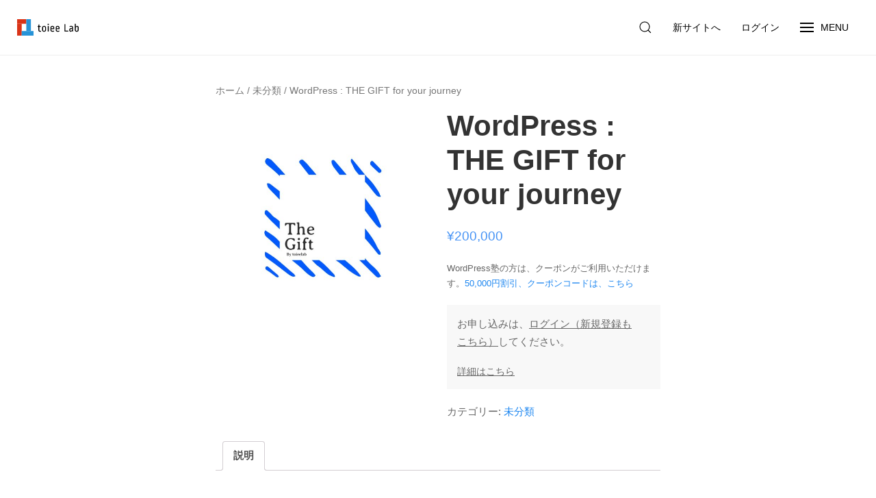

--- FILE ---
content_type: text/html; charset=UTF-8
request_url: https://legacy.toiee.jp/product/wpa-gift/
body_size: 16237
content:
<!doctype html>
<html lang="ja">
<head>
	<meta charset="UTF-8">
	<meta name="viewport" content="width=device-width, initial-scale=1">
	<link rel="profile" href="https://gmpg.org/xfn/11">
	<title>WordPress : THE GIFT for your journey &#8211; toiee Lab</title>
<meta name='robots' content='max-image-preview:large' />
<link rel="alternate" type="application/rss+xml" title="toiee Lab &raquo; フィード" href="https://legacy.toiee.jp/feed/" />
<link rel="alternate" type="application/rss+xml" title="toiee Lab &raquo; コメントフィード" href="https://legacy.toiee.jp/comments/feed/" />
<script type="text/javascript">
window._wpemojiSettings = {"baseUrl":"https:\/\/s.w.org\/images\/core\/emoji\/14.0.0\/72x72\/","ext":".png","svgUrl":"https:\/\/s.w.org\/images\/core\/emoji\/14.0.0\/svg\/","svgExt":".svg","source":{"concatemoji":"https:\/\/legacy.toiee.jp\/wp-includes\/js\/wp-emoji-release.min.js?ver=6.2.8"}};
/*! This file is auto-generated */
!function(e,a,t){var n,r,o,i=a.createElement("canvas"),p=i.getContext&&i.getContext("2d");function s(e,t){p.clearRect(0,0,i.width,i.height),p.fillText(e,0,0);e=i.toDataURL();return p.clearRect(0,0,i.width,i.height),p.fillText(t,0,0),e===i.toDataURL()}function c(e){var t=a.createElement("script");t.src=e,t.defer=t.type="text/javascript",a.getElementsByTagName("head")[0].appendChild(t)}for(o=Array("flag","emoji"),t.supports={everything:!0,everythingExceptFlag:!0},r=0;r<o.length;r++)t.supports[o[r]]=function(e){if(p&&p.fillText)switch(p.textBaseline="top",p.font="600 32px Arial",e){case"flag":return s("\ud83c\udff3\ufe0f\u200d\u26a7\ufe0f","\ud83c\udff3\ufe0f\u200b\u26a7\ufe0f")?!1:!s("\ud83c\uddfa\ud83c\uddf3","\ud83c\uddfa\u200b\ud83c\uddf3")&&!s("\ud83c\udff4\udb40\udc67\udb40\udc62\udb40\udc65\udb40\udc6e\udb40\udc67\udb40\udc7f","\ud83c\udff4\u200b\udb40\udc67\u200b\udb40\udc62\u200b\udb40\udc65\u200b\udb40\udc6e\u200b\udb40\udc67\u200b\udb40\udc7f");case"emoji":return!s("\ud83e\udef1\ud83c\udffb\u200d\ud83e\udef2\ud83c\udfff","\ud83e\udef1\ud83c\udffb\u200b\ud83e\udef2\ud83c\udfff")}return!1}(o[r]),t.supports.everything=t.supports.everything&&t.supports[o[r]],"flag"!==o[r]&&(t.supports.everythingExceptFlag=t.supports.everythingExceptFlag&&t.supports[o[r]]);t.supports.everythingExceptFlag=t.supports.everythingExceptFlag&&!t.supports.flag,t.DOMReady=!1,t.readyCallback=function(){t.DOMReady=!0},t.supports.everything||(n=function(){t.readyCallback()},a.addEventListener?(a.addEventListener("DOMContentLoaded",n,!1),e.addEventListener("load",n,!1)):(e.attachEvent("onload",n),a.attachEvent("onreadystatechange",function(){"complete"===a.readyState&&t.readyCallback()})),(e=t.source||{}).concatemoji?c(e.concatemoji):e.wpemoji&&e.twemoji&&(c(e.twemoji),c(e.wpemoji)))}(window,document,window._wpemojiSettings);
</script>
<style type="text/css">
img.wp-smiley,
img.emoji {
	display: inline !important;
	border: none !important;
	box-shadow: none !important;
	height: 1em !important;
	width: 1em !important;
	margin: 0 0.07em !important;
	vertical-align: -0.1em !important;
	background: none !important;
	padding: 0 !important;
}
</style>
	<link rel='stylesheet' id='wc-blocks-integration-css' href='https://legacy.toiee.jp/wp-content/plugins/woocommerce-subscriptions/build/index.css?ver=3.1.4' type='text/css' media='all' />
<link rel='stylesheet' id='wp-block-library-css' href='https://legacy.toiee.jp/wp-includes/css/dist/block-library/style.min.css?ver=1571100453' type='text/css' media='all' />
<style id='create-block-castos-transcript-style-inline-css' type='text/css'>
:root{--castos-transcript--panel-bg:#f3f3f4}.ssp-transcript input[type=checkbox]{opacity:0;position:absolute;z-index:-1}.ssp-transcript .row{display:flex}.ssp-transcript .row .col{flex:1}.ssp-transcript .tabs{overflow:hidden}.ssp-transcript .tab{overflow:hidden;width:100%}.ssp-transcript .tab-label{background:var(--castos-transcript--panel-bg);cursor:pointer;display:flex;font-weight:700;justify-content:space-between;margin:0;padding:1em}.ssp-transcript .tab-label:hover{filter:brightness(95%)}.ssp-transcript .tab-label:after{content:"❯";text-align:center;transition:all .35s;width:1em}.ssp-transcript .tab-content{background:#fff;max-height:0;padding:0 1em;transition:all .35s}.ssp-transcript .tab-close{background:var(--castos-transcript--panel-bg);cursor:pointer;display:flex;font-size:.75em;justify-content:flex-end;padding:1em}.ssp-transcript .tab-close:hover,.ssp-transcript input:checked+.tab-label{filter:brightness(95%)}.ssp-transcript input:checked+.tab-label:after{transform:rotate(90deg)}.ssp-transcript input:checked~.tab-content{max-height:none;padding:1em}

</style>
<link rel='stylesheet' id='wc-blocks-vendors-style-css' href='https://legacy.toiee.jp/wp-content/plugins/woo-gutenberg-products-block/build/wc-blocks-vendors-style.css?ver=10.2.0' type='text/css' media='all' />
<link rel='stylesheet' id='wc-blocks-style-css' href='https://legacy.toiee.jp/wp-content/plugins/woo-gutenberg-products-block/build/wc-blocks-style.css?ver=10.2.0' type='text/css' media='all' />
<link rel='stylesheet' id='style_css-css' href='https://legacy.toiee.jp/wp-content/plugins/bp-blocks/css/style.css?ver=1610610064' type='text/css' media='all' />
<link rel='stylesheet' id='pdfemb-gutenberg-block-backend-js-css' href='https://legacy.toiee.jp/wp-content/plugins/PDFEmbedder-premium/css/pdfemb-blocks.css?ver=1571100453' type='text/css' media='all' />
<style id='global-styles-inline-css' type='text/css'>
body{--wp--preset--color--black: #000000;--wp--preset--color--cyan-bluish-gray: #abb8c3;--wp--preset--color--white: #ffffff;--wp--preset--color--pale-pink: #f78da7;--wp--preset--color--vivid-red: #cf2e2e;--wp--preset--color--luminous-vivid-orange: #ff6900;--wp--preset--color--luminous-vivid-amber: #fcb900;--wp--preset--color--light-green-cyan: #7bdcb5;--wp--preset--color--vivid-green-cyan: #00d084;--wp--preset--color--pale-cyan-blue: #8ed1fc;--wp--preset--color--vivid-cyan-blue: #0693e3;--wp--preset--color--vivid-purple: #9b51e0;--wp--preset--gradient--vivid-cyan-blue-to-vivid-purple: linear-gradient(135deg,rgba(6,147,227,1) 0%,rgb(155,81,224) 100%);--wp--preset--gradient--light-green-cyan-to-vivid-green-cyan: linear-gradient(135deg,rgb(122,220,180) 0%,rgb(0,208,130) 100%);--wp--preset--gradient--luminous-vivid-amber-to-luminous-vivid-orange: linear-gradient(135deg,rgba(252,185,0,1) 0%,rgba(255,105,0,1) 100%);--wp--preset--gradient--luminous-vivid-orange-to-vivid-red: linear-gradient(135deg,rgba(255,105,0,1) 0%,rgb(207,46,46) 100%);--wp--preset--gradient--very-light-gray-to-cyan-bluish-gray: linear-gradient(135deg,rgb(238,238,238) 0%,rgb(169,184,195) 100%);--wp--preset--gradient--cool-to-warm-spectrum: linear-gradient(135deg,rgb(74,234,220) 0%,rgb(151,120,209) 20%,rgb(207,42,186) 40%,rgb(238,44,130) 60%,rgb(251,105,98) 80%,rgb(254,248,76) 100%);--wp--preset--gradient--blush-light-purple: linear-gradient(135deg,rgb(255,206,236) 0%,rgb(152,150,240) 100%);--wp--preset--gradient--blush-bordeaux: linear-gradient(135deg,rgb(254,205,165) 0%,rgb(254,45,45) 50%,rgb(107,0,62) 100%);--wp--preset--gradient--luminous-dusk: linear-gradient(135deg,rgb(255,203,112) 0%,rgb(199,81,192) 50%,rgb(65,88,208) 100%);--wp--preset--gradient--pale-ocean: linear-gradient(135deg,rgb(255,245,203) 0%,rgb(182,227,212) 50%,rgb(51,167,181) 100%);--wp--preset--gradient--electric-grass: linear-gradient(135deg,rgb(202,248,128) 0%,rgb(113,206,126) 100%);--wp--preset--gradient--midnight: linear-gradient(135deg,rgb(2,3,129) 0%,rgb(40,116,252) 100%);--wp--preset--duotone--dark-grayscale: url('#wp-duotone-dark-grayscale');--wp--preset--duotone--grayscale: url('#wp-duotone-grayscale');--wp--preset--duotone--purple-yellow: url('#wp-duotone-purple-yellow');--wp--preset--duotone--blue-red: url('#wp-duotone-blue-red');--wp--preset--duotone--midnight: url('#wp-duotone-midnight');--wp--preset--duotone--magenta-yellow: url('#wp-duotone-magenta-yellow');--wp--preset--duotone--purple-green: url('#wp-duotone-purple-green');--wp--preset--duotone--blue-orange: url('#wp-duotone-blue-orange');--wp--preset--font-size--small: 13px;--wp--preset--font-size--medium: 20px;--wp--preset--font-size--large: 36px;--wp--preset--font-size--x-large: 42px;--wp--preset--spacing--20: 0.44rem;--wp--preset--spacing--30: 0.67rem;--wp--preset--spacing--40: 1rem;--wp--preset--spacing--50: 1.5rem;--wp--preset--spacing--60: 2.25rem;--wp--preset--spacing--70: 3.38rem;--wp--preset--spacing--80: 5.06rem;--wp--preset--shadow--natural: 6px 6px 9px rgba(0, 0, 0, 0.2);--wp--preset--shadow--deep: 12px 12px 50px rgba(0, 0, 0, 0.4);--wp--preset--shadow--sharp: 6px 6px 0px rgba(0, 0, 0, 0.2);--wp--preset--shadow--outlined: 6px 6px 0px -3px rgba(255, 255, 255, 1), 6px 6px rgba(0, 0, 0, 1);--wp--preset--shadow--crisp: 6px 6px 0px rgba(0, 0, 0, 1);}body { margin: 0; }.wp-site-blocks > .alignleft { float: left; margin-right: 2em; }.wp-site-blocks > .alignright { float: right; margin-left: 2em; }.wp-site-blocks > .aligncenter { justify-content: center; margin-left: auto; margin-right: auto; }:where(.is-layout-flex){gap: 0.5em;}body .is-layout-flow > .alignleft{float: left;margin-inline-start: 0;margin-inline-end: 2em;}body .is-layout-flow > .alignright{float: right;margin-inline-start: 2em;margin-inline-end: 0;}body .is-layout-flow > .aligncenter{margin-left: auto !important;margin-right: auto !important;}body .is-layout-constrained > .alignleft{float: left;margin-inline-start: 0;margin-inline-end: 2em;}body .is-layout-constrained > .alignright{float: right;margin-inline-start: 2em;margin-inline-end: 0;}body .is-layout-constrained > .aligncenter{margin-left: auto !important;margin-right: auto !important;}body .is-layout-constrained > :where(:not(.alignleft):not(.alignright):not(.alignfull)){max-width: var(--wp--style--global--content-size);margin-left: auto !important;margin-right: auto !important;}body .is-layout-constrained > .alignwide{max-width: var(--wp--style--global--wide-size);}body .is-layout-flex{display: flex;}body .is-layout-flex{flex-wrap: wrap;align-items: center;}body .is-layout-flex > *{margin: 0;}body{padding-top: 0px;padding-right: 0px;padding-bottom: 0px;padding-left: 0px;}a:where(:not(.wp-element-button)){text-decoration: underline;}.wp-element-button, .wp-block-button__link{background-color: #32373c;border-width: 0;color: #fff;font-family: inherit;font-size: inherit;line-height: inherit;padding: calc(0.667em + 2px) calc(1.333em + 2px);text-decoration: none;}.has-black-color{color: var(--wp--preset--color--black) !important;}.has-cyan-bluish-gray-color{color: var(--wp--preset--color--cyan-bluish-gray) !important;}.has-white-color{color: var(--wp--preset--color--white) !important;}.has-pale-pink-color{color: var(--wp--preset--color--pale-pink) !important;}.has-vivid-red-color{color: var(--wp--preset--color--vivid-red) !important;}.has-luminous-vivid-orange-color{color: var(--wp--preset--color--luminous-vivid-orange) !important;}.has-luminous-vivid-amber-color{color: var(--wp--preset--color--luminous-vivid-amber) !important;}.has-light-green-cyan-color{color: var(--wp--preset--color--light-green-cyan) !important;}.has-vivid-green-cyan-color{color: var(--wp--preset--color--vivid-green-cyan) !important;}.has-pale-cyan-blue-color{color: var(--wp--preset--color--pale-cyan-blue) !important;}.has-vivid-cyan-blue-color{color: var(--wp--preset--color--vivid-cyan-blue) !important;}.has-vivid-purple-color{color: var(--wp--preset--color--vivid-purple) !important;}.has-black-background-color{background-color: var(--wp--preset--color--black) !important;}.has-cyan-bluish-gray-background-color{background-color: var(--wp--preset--color--cyan-bluish-gray) !important;}.has-white-background-color{background-color: var(--wp--preset--color--white) !important;}.has-pale-pink-background-color{background-color: var(--wp--preset--color--pale-pink) !important;}.has-vivid-red-background-color{background-color: var(--wp--preset--color--vivid-red) !important;}.has-luminous-vivid-orange-background-color{background-color: var(--wp--preset--color--luminous-vivid-orange) !important;}.has-luminous-vivid-amber-background-color{background-color: var(--wp--preset--color--luminous-vivid-amber) !important;}.has-light-green-cyan-background-color{background-color: var(--wp--preset--color--light-green-cyan) !important;}.has-vivid-green-cyan-background-color{background-color: var(--wp--preset--color--vivid-green-cyan) !important;}.has-pale-cyan-blue-background-color{background-color: var(--wp--preset--color--pale-cyan-blue) !important;}.has-vivid-cyan-blue-background-color{background-color: var(--wp--preset--color--vivid-cyan-blue) !important;}.has-vivid-purple-background-color{background-color: var(--wp--preset--color--vivid-purple) !important;}.has-black-border-color{border-color: var(--wp--preset--color--black) !important;}.has-cyan-bluish-gray-border-color{border-color: var(--wp--preset--color--cyan-bluish-gray) !important;}.has-white-border-color{border-color: var(--wp--preset--color--white) !important;}.has-pale-pink-border-color{border-color: var(--wp--preset--color--pale-pink) !important;}.has-vivid-red-border-color{border-color: var(--wp--preset--color--vivid-red) !important;}.has-luminous-vivid-orange-border-color{border-color: var(--wp--preset--color--luminous-vivid-orange) !important;}.has-luminous-vivid-amber-border-color{border-color: var(--wp--preset--color--luminous-vivid-amber) !important;}.has-light-green-cyan-border-color{border-color: var(--wp--preset--color--light-green-cyan) !important;}.has-vivid-green-cyan-border-color{border-color: var(--wp--preset--color--vivid-green-cyan) !important;}.has-pale-cyan-blue-border-color{border-color: var(--wp--preset--color--pale-cyan-blue) !important;}.has-vivid-cyan-blue-border-color{border-color: var(--wp--preset--color--vivid-cyan-blue) !important;}.has-vivid-purple-border-color{border-color: var(--wp--preset--color--vivid-purple) !important;}.has-vivid-cyan-blue-to-vivid-purple-gradient-background{background: var(--wp--preset--gradient--vivid-cyan-blue-to-vivid-purple) !important;}.has-light-green-cyan-to-vivid-green-cyan-gradient-background{background: var(--wp--preset--gradient--light-green-cyan-to-vivid-green-cyan) !important;}.has-luminous-vivid-amber-to-luminous-vivid-orange-gradient-background{background: var(--wp--preset--gradient--luminous-vivid-amber-to-luminous-vivid-orange) !important;}.has-luminous-vivid-orange-to-vivid-red-gradient-background{background: var(--wp--preset--gradient--luminous-vivid-orange-to-vivid-red) !important;}.has-very-light-gray-to-cyan-bluish-gray-gradient-background{background: var(--wp--preset--gradient--very-light-gray-to-cyan-bluish-gray) !important;}.has-cool-to-warm-spectrum-gradient-background{background: var(--wp--preset--gradient--cool-to-warm-spectrum) !important;}.has-blush-light-purple-gradient-background{background: var(--wp--preset--gradient--blush-light-purple) !important;}.has-blush-bordeaux-gradient-background{background: var(--wp--preset--gradient--blush-bordeaux) !important;}.has-luminous-dusk-gradient-background{background: var(--wp--preset--gradient--luminous-dusk) !important;}.has-pale-ocean-gradient-background{background: var(--wp--preset--gradient--pale-ocean) !important;}.has-electric-grass-gradient-background{background: var(--wp--preset--gradient--electric-grass) !important;}.has-midnight-gradient-background{background: var(--wp--preset--gradient--midnight) !important;}.has-small-font-size{font-size: var(--wp--preset--font-size--small) !important;}.has-medium-font-size{font-size: var(--wp--preset--font-size--medium) !important;}.has-large-font-size{font-size: var(--wp--preset--font-size--large) !important;}.has-x-large-font-size{font-size: var(--wp--preset--font-size--x-large) !important;}
.wp-block-navigation a:where(:not(.wp-element-button)){color: inherit;}
:where(.wp-block-columns.is-layout-flex){gap: 2em;}
.wp-block-pullquote{font-size: 1.5em;line-height: 1.6;}
</style>
<link rel='stylesheet' id='light-modal-css' href='https://legacy.toiee.jp/wp-content/plugins/bp-blocks/css/light-modal.css?ver=0.8.3' type='text/css' media='all' />
<link rel='stylesheet' id='animate-css' href='https://legacy.toiee.jp/wp-content/plugins/bp-blocks/css/animate.css?ver=0.8.3' type='text/css' media='all' />
<link rel='stylesheet' id='plyrio-css' href='https://legacy.toiee.jp/wp-content/plugins/woocommerce-for-toieelab/assets/plyr.io/plyr.css?ver=1571100453' type='text/css' media='all' />
<link rel='stylesheet' id='woocommerce-layout-css' href='https://legacy.toiee.jp/wp-content/plugins/woocommerce/assets/css/woocommerce-layout.css?ver=7.7.0' type='text/css' media='all' />
<link rel='stylesheet' id='woocommerce-smallscreen-css' href='https://legacy.toiee.jp/wp-content/plugins/woocommerce/assets/css/woocommerce-smallscreen.css?ver=7.7.0' type='text/css' media='only screen and (max-width: 768px)' />
<link rel='stylesheet' id='woocommerce-general-css' href='https://legacy.toiee.jp/wp-content/plugins/woocommerce/assets/css/woocommerce.css?ver=7.7.0' type='text/css' media='all' />
<style id='woocommerce-inline-inline-css' type='text/css'>
.woocommerce form .form-row .required { visibility: visible; }
</style>
<link rel='stylesheet' id='ppress-frontend-css' href='https://legacy.toiee.jp/wp-content/plugins/wp-user-avatar/assets/css/frontend.min.css?ver=4.10.2' type='text/css' media='all' />
<link rel='stylesheet' id='ppress-flatpickr-css' href='https://legacy.toiee.jp/wp-content/plugins/wp-user-avatar/assets/flatpickr/flatpickr.min.css?ver=4.10.2' type='text/css' media='all' />
<link rel='stylesheet' id='ppress-select2-css' href='https://legacy.toiee.jp/wp-content/plugins/wp-user-avatar/assets/select2/select2.min.css?ver=1571100453' type='text/css' media='all' />
<link rel='stylesheet' id='wp-components-css' href='https://legacy.toiee.jp/wp-includes/css/dist/components/style.min.css?ver=1571100453' type='text/css' media='all' />
<link rel='stylesheet' id='godaddy-styles-css' href='https://legacy.toiee.jp/wp-content/plugins/coblocks/includes/Dependencies/GoDaddy/Styles/build/latest.css?ver=2.0.2' type='text/css' media='all' />
<link rel='stylesheet' id='related-styles-css' href='https://legacy.toiee.jp/wp-content/plugins/woo-mailerlite/includes/../public/css/style.css?ver=1571100453' type='text/css' media='all' />
<link rel='stylesheet' id='woocommerce-nyp-css' href='https://legacy.toiee.jp/wp-content/plugins/woocommerce-name-your-price/assets/css/name-your-price.css?ver=2.11.5' type='text/css' media='all' />
<link rel='stylesheet' id='wc-memberships-frontend-css' href='https://legacy.toiee.jp/wp-content/plugins/woocommerce-memberships/assets/css/frontend/wc-memberships-frontend.min.css?ver=1.17.2' type='text/css' media='all' />
<link rel='stylesheet' id='wc-gateway-linepay-smart-payment-buttons-css' href='https://legacy.toiee.jp/wp-content/plugins/woocommerce-for-japan/assets/css/linepay_button.css?ver=1571100453' type='text/css' media='all' />
<link rel='stylesheet' id='uikit-css' href='https://legacy.toiee.jp/wp-content/themes/kanso-general-master/css/uikit.min.css?ver=3.2.1' type='text/css' media='all' />
<link rel='stylesheet' id='stripe_styles-css' href='https://legacy.toiee.jp/wp-content/plugins/woocommerce-gateway-stripe/assets/css/stripe-styles.css?ver=7.4.0' type='text/css' media='all' />
<link rel='stylesheet' id='parent-style-css' href='https://legacy.toiee.jp/wp-content/themes/kanso-general-master/style.css?ver=1571100453' type='text/css' media='all' />
<link rel='stylesheet' id='child-style-css' href='https://legacy.toiee.jp/wp-content/themes/kanso-child-toieelab/style.css?201909191715&#038;ver=1571100453' type='text/css' media='all' />
<link rel='stylesheet' id='wc-bundle-style-css' href='https://legacy.toiee.jp/wp-content/plugins/woocommerce-product-bundles/assets/css/frontend/woocommerce.css?ver=6.1.4' type='text/css' media='all' />
<link rel='stylesheet' id='elementor-frontend-legacy-css' href='https://legacy.toiee.jp/wp-content/plugins/elementor/assets/css/frontend-legacy.min.css?ver=3.13.2' type='text/css' media='all' />
<link rel='stylesheet' id='elementor-frontend-css' href='https://legacy.toiee.jp/wp-content/plugins/elementor/assets/css/frontend.min.css?ver=3.13.2' type='text/css' media='all' />
<link rel='stylesheet' id='eael-general-css' href='https://legacy.toiee.jp/wp-content/plugins/essential-addons-for-elementor-lite/assets/front-end/css/view/general.min.css?ver=5.7.2' type='text/css' media='all' />
<script type='text/javascript' src='https://legacy.toiee.jp/wp-includes/js/jquery/jquery.min.js?ver=3.6.4' id='jquery-core-js'></script>
<script type='text/javascript' src='https://legacy.toiee.jp/wp-includes/js/jquery/jquery-migrate.min.js?ver=3.4.0' id='jquery-migrate-js'></script>
<script type='text/javascript' src='https://legacy.toiee.jp/wp-content/plugins/wp-user-avatar/assets/flatpickr/flatpickr.min.js?ver=4.10.2' id='ppress-flatpickr-js'></script>
<script type='text/javascript' src='https://legacy.toiee.jp/wp-content/plugins/wp-user-avatar/assets/select2/select2.min.js?ver=4.10.2' id='ppress-select2-js'></script>
<script type='text/javascript' src='https://legacy.toiee.jp/wp-content/themes/kanso-general-master/js/uikit.min.js?ver=3.1.6' id='uikit-js-js'></script>
<script type='text/javascript' src='https://legacy.toiee.jp/wp-content/themes/kanso-general-master/js/uikit-icons.min.js?ver=3.2.1' id='uikit-icon-js'></script>
<script type='text/javascript' id='woocommerce-tokenization-form-js-extra'>
/* <![CDATA[ */
var wc_tokenization_form_params = {"is_registration_required":"1","is_logged_in":""};
/* ]]> */
</script>
<script type='text/javascript' src='https://legacy.toiee.jp/wp-content/plugins/woocommerce/assets/js/frontend/tokenization-form.min.js?ver=7.7.0' id='woocommerce-tokenization-form-js'></script>
<script type='text/javascript' id='woo-ml-public-script-js-extra'>
/* <![CDATA[ */
var woo_ml_public_post = {"ajax_url":"https:\/\/legacy.toiee.jp\/wp-admin\/admin-ajax.php","language":"ja"};
/* ]]> */
</script>
<script type='text/javascript' src='https://legacy.toiee.jp/wp-content/plugins/woo-mailerlite/public/js/public.js?ver=1.8.4' id='woo-ml-public-script-js'></script>
<link rel="https://api.w.org/" href="https://legacy.toiee.jp/wp-json/" /><link rel="alternate" type="application/json" href="https://legacy.toiee.jp/wp-json/wp/v2/product/16217" /><link rel="EditURI" type="application/rsd+xml" title="RSD" href="https://legacy.toiee.jp/xmlrpc.php?rsd" />
<link rel="wlwmanifest" type="application/wlwmanifest+xml" href="https://legacy.toiee.jp/wp-includes/wlwmanifest.xml" />
<meta name="generator" content="WordPress 6.2.8" />
<meta name="generator" content="Seriously Simple Podcasting 2.20.3" />
<meta name="generator" content="WooCommerce 7.7.0" />
<link rel="canonical" href="https://legacy.toiee.jp/product/wpa-gift/" />
<link rel='shortlink' href='https://legacy.toiee.jp/?p=16217' />
<link rel="alternate" type="application/json+oembed" href="https://legacy.toiee.jp/wp-json/oembed/1.0/embed?url=https%3A%2F%2Flegacy.toiee.jp%2Fproduct%2Fwpa-gift%2F" />
<link rel="alternate" type="text/xml+oembed" href="https://legacy.toiee.jp/wp-json/oembed/1.0/embed?url=https%3A%2F%2Flegacy.toiee.jp%2Fproduct%2Fwpa-gift%2F&#038;format=xml" />

	<style>
	.wp-block-bp-blocks-bp-subheader {
		color: #4693f5;
	}
	
	.wp-block-coblocks-shape-divider,
	.ghostkit-shape-divider {
		color: #f4f5f6 !important;
	}

	/* for woocommerce */
	.product.featured {
		background-color: inherit;
		border-radius: inherit;
		color: inherit;
		display: inline-block;
		font-size: inherit;
		margin-bottom: inherit;
		margin-right: inherit;
		padding: inherit;
		text-transform: inherit;
	}

	.woocommerce ul.products li.product .price,
	.woocommerce div.product p.price,
	.woocommerce div.product span.price {
		color: #4693f5;
	}

	.woocommerce span.onsale,
	.woocommerce #respond input#submit.alt,
	.woocommerce a.button.alt,
	.woocommerce button.button.alt,
	.woocommerce input.button.alt {
		background-color: #4693f5;
	}

	.woocommerce #respond input#submit.alt:hover,
	.woocommerce a.button.alt:hover,
	.woocommerce button.button.alt:hover,
	.woocommerce input.button.alt:hover {
		background-color: #639af6;
	}
	</style>
	
<link rel="alternate" type="application/rss+xml" title="ポッドキャストの RSS フィード" href="https://legacy.toiee.jp/feed/podcast" />

<meta id="toiee_noindex" name="robots" content="noindex" />
            <!-- MailerLite Universal -->
            <script>
            (function(m,a,i,l,e,r){ m['MailerLiteObject']=e;function f(){
            var c={ a:arguments,q:[]};var r=this.push(c);return "number"!=typeof r?r:f.bind(c.q);}
            f.q=f.q||[];m[e]=m[e]||f.bind(f.q);m[e].q=m[e].q||f.q;r=a.createElement(i);
            var _=a.getElementsByTagName(i)[0];r.async=1;r.src=l+'?v'+(~~(new Date().getTime()/1000000));
            _.parentNode.insertBefore(r,_);})(window, document, 'script', 'https://static.mailerlite.com/js/universal.js', 'ml');

            window.mlsettings = window.mlsettings || {};
            window.mlsettings.shop = 'legacy.toiee.jp';
            var ml_account = ml('accounts', '317959', 'y5h9e5j5i4', 'load');
            ml('ecommerce', 'visitor', 'woocommerce');
            </script>
            <!-- End MailerLite Universal -->
        <style> .nav-account { display: none; } </style>	<noscript><style>.woocommerce-product-gallery{ opacity: 1 !important; }</style></noscript>
	<meta name="generator" content="Elementor 3.13.2; features: a11y_improvements, additional_custom_breakpoints; settings: css_print_method-external, google_font-enabled, font_display-auto">
		<style type="text/css" id="custom-header">
						.site-title,
			.site-description {
				position: absolute;
				clip: rect(1px, 1px, 1px, 1px);
			}
										#kns-head {
				background: linear-gradient(to bottom, #ece9e6, #ffffff);			}
			#kns-header{
				height: 470px;
			}
			#kanso_general_options_htitle,
			#kanso_general_options_hsubtitle,
			.kns-navbar-top-front,
			.kns-navbar-top-front li>a {
				color: light;
			}
			.kns-navbar-top {
				background-color : rgba(255, 255, 255) !important; border-bottom: #eee 1px solid;			}
			.kns-navbar-sticky {
				background-color : rgba(255, 255, 255, 0.8) !important; border-bottom: #eee 1px solid;			}
			.uk-logo,
			.uk-logo:hover,
			.kns-navbar-top,
			.kns-navbar-top li>a,
			.kns-navbar-sticky,
			.kns-navbar-sticky li>a,
			.kns-navbar-sticky .uk-navbar-nav>li>a
			{
				color : black;
			}

		</style>
		<link rel="icon" href="https://gcs.toiee.jp/2018/03/toiee-logo-square-100x100.png" sizes="32x32" />
<link rel="icon" href="https://gcs.toiee.jp/2018/03/toiee-logo-square-300x300.png" sizes="192x192" />
<link rel="apple-touch-icon" href="https://gcs.toiee.jp/2018/03/toiee-logo-square-300x300.png" />
<meta name="msapplication-TileImage" content="https://gcs.toiee.jp/2018/03/toiee-logo-square-300x300.png" />
		<style type="text/css" id="wp-custom-css">
			
#kns-header-text h1 {
			color: #ffffff;
}

#kns-header-text h2 {
    color: #ffffff;
}

.kns-navbar-top-front,
.kns-navbar-top-front li&gt;a {
				color: #000;
}


div.woocommerce {
	border: 1px solid rgb(225, 224, 225);
}

div.woocommerce ul li.is-active a{
	font-weight:bold;
	color:#444;
}

.uk-button-large {
padding: 0 20px;
}

.main-content, .main-content-large {
font-size: 15px;
}

.wpforms-color .uk-form-label{
color: #fff;
}

@media (min-width:960px) {
	.largemargin-top {
        margin-top: 40px;
    }
}

#wp-admin-bar-top-secondary, #wp-admin-bar-xlwcty_admin_page_node {
	display:none;
}

.overlay-header::after {
  content: "";
  position: absolute;
  top: 0;
  left: 0;
  height: 100%;
  width: 100%;
  background: rgba(0, 0, 0, 0.4);
}

.uk-comment-title {
font-size: 1.5rem;
}

.uk-comment-body p {
	font-size: 15px;
font-weight: 400;
letter-spacing: .05em;
line-height: 2.133333333;
color: #111;
}

.cp_timeline04 {
position: relative;
margin: 3em auto;
padding-bottom: 2em;
}
.cp_timeline04:before {
position: absolute;
top: 0px;
left: 45px;
width: 3px;
height: 100%;
content: '';
background: #e91e63;
}
.cp_timeline04 .timeline_item {
margin: 0px 0px 0px 80px;
}
.cp_timeline04 .timeline_item .time_date .time {
font-family: serif;
font-size: 6em;
font-weight: bold;
position: relative;
margin: 0;
letter-spacing: 3px;
color: rgba(233,30,99,0.1);
}
.cp_timeline04 .timeline_item .time_date .time:before {
position: absolute;
top: 50%;
left: -42px;
width: 10px;
height: 10px;
content: '';
-webkit-transform: rotate(45deg);
transform: rotate(45deg);
border: 3px solid #e91e63;
background: #fff;
}
.cp_timeline04 .timeline_item .time_date .flag {
font-size: 1.5em;
font-weight: bold;
margin: 0;
margin-top: -60px;
color: #880e4f;
}
.cp_timeline04 .timeline_item .desc {
font-size: 15px;
font-weight: 400;
letter-spacing: .05em;
line-height: 2.133333333;
color: #111;
margin-top: 10px;
padding-left: 20px;
border-left: 1px solid #880e4f;
}
@media only screen and (max-width: 767px) {
.cp_timeline04:before {
left: 15px;
}
.cp_timeline04 .timeline_item .time_date .time:before {
left: -32px;
}
.cp_timeline04 .timeline_item {
margin: 0px 0px 0px 40px;
}
.cp_timeline04 .timeline_item .desc {
padding-left: 0px;
border-top: 1px solid #880e4f;
border-left: none;
}
}

.linkall {
    position: relative;
    z-index: 1; /* 必要であればリンク要素の重なりのベース順序指定 */
}
.linkall a {
    position: absolute;
    top: 0;
    left: 0;
    width: 100%;
    height: 100%;
    text-indent:-999px;
    z-index: 2; /* 必要であればリンク要素の重なりのベース順序指定 */
}

.background-form-color-black .uk-form-label {
color: #fff;
}

.uk-offcanvas-bar .uk-nav-default&gt;li&gt;a {
	color: #666;
}

.uk-offcanvas-bar .uk-nav-default&gt;li&gt;a:hover {
	color: #999;
}

.uk-offcanvas-bar .uk-nav-default .uk-nav-sub a {
	color: #666;
}

.uk-offcanvas-bar .uk-nav-default .uk-nav-sub a:hover {
	color: #999;
}

		</style>
		</head>
<body class="product-template-default single single-product postid-16217 wp-custom-logo theme-kanso-general-master woocommerce woocommerce-page woocommerce-no-js elementor-default elementor-kit-47841">
	<div id="kns-head-nav" uk-sticky="animation: uk-animation-slide-top; sel-target: .uk-navbar-container; cls-inactive: kns-navbar-top; cls-active: uk-navbar-sticky kns-navbar-sticky ; show-on-up: true">
		<nav class="uk-navbar-container">
			<div class="uk-container uk-container-expand">
				<div uk-navbar>
					<!-- ロゴ（レスポンシブに対応） -->
					<div class="uk-navbar-left uk-visible@m">
						<a href="https://legacy.toiee.jp/" class="custom-logo-link" rel="home" itemprop="url">
							<img src="https://gcs.toiee.jp/2018/03/toiee-lab-logo-1.svg" class="custom-logo" alt="toiee Lab" itemprop="logo" scale="0">
						</a>
					</div>
					<div class="uk-navbar-left uk-hidden@m" style="margin-left:0">
						<a href="https://legacy.toiee.jp/" class="custom-logo-link" rel="home" itemprop="url">
							<img src="https://gcs.toiee.jp/2019/03/toiee-logo.png" class="custom-logo" alt="toiee Lab" itemprop="logo" scale="0">
						</a>
					</div>
					<!-- ナビの右側 -->
					<div class="uk-navbar-right">
												<ul class="uk-navbar-nav">
							<li><a href="https://legacy.toiee.jp/?s="><span uk-icon="search"></span></a></li>
							<!-- <li><a href="https://legacy.toiee.jp/blog"><span class="uk-visible@m">ブログ</span><span  uk-icon="icon: rss" class="uk-hidden@m"></span></a></li> -->
							<li><a href="https://toiee.jp/"><span class="uk-visible@m">新サイトへ</span><span uk-icon="icon: rss" class="uk-hidden@m"></span></a></li>
															<!-- This is the modal -->
<div id="modal_login_form" uk-modal>
    <div class="uk-modal-dialog uk-modal-body">
	    <ul uk-tab id="modal_login_form_tab">
		    <li><a href="#">会員ログイン</a></li>
		    <li><a href="#">新規登録</a></li>
		</ul>
		<ul class="uk-switcher uk-margin">
		    <li><form class="woocommerce-form woocommerce-form-login login" method="post" >

	
	
	<p class="form-row form-row-first">
		<label for="username">ユーザー名またはメールアドレス&nbsp;<span class="required">*</span></label>
		<input type="text" class="input-text" name="username" id="username" autocomplete="username" />
	</p>
	<p class="form-row form-row-last">
		<label for="password">パスワード&nbsp;<span class="required">*</span></label>
		<input class="input-text woocommerce-Input" type="password" name="password" id="password" autocomplete="current-password" />
	</p>
	<div class="clear"></div>

	
	<p class="form-row">
		<label class="woocommerce-form__label woocommerce-form__label-for-checkbox woocommerce-form-login__rememberme">
			<input class="woocommerce-form__input woocommerce-form__input-checkbox" name="rememberme" type="checkbox" id="rememberme" value="forever" /> <span>ログイン状態を保存</span>
		</label>
		<input type="hidden" id="woocommerce-login-nonce" name="woocommerce-login-nonce" value="229dedaa16" /><input type="hidden" name="_wp_http_referer" value="/product/wpa-gift/" />		<input type="hidden" name="redirect" value="https://legacy.toiee.jp/product/wpa-gift/" />
		<button type="submit" class="woocommerce-button button woocommerce-form-login__submit wp-element-button" name="login" value="ログイン">ログイン</button>
	</p>
	<p class="lost_password">
		<a href="https://legacy.toiee.jp/my-account/lost-password/">パスワードをお忘れですか ?</a>
	</p>

	<div class="clear"></div>

	
</form>
</li>
		    <li>
		        <div class="uk-alert-success" uk-alert>無料登録で、様々なコンテンツをご覧いただけます。</div>
					<form method="post" class="uk-form-horizontal">
			<p class="form-row form-row-first">
			<label for="reg_billing_last_name">姓<span class="required">*</span></label>
			<input type="text" class="input-text" name="billing_last_name" id="reg_billing_last_name" value="
						" />
		</p>
		<p class="form-row form-row-last">
			<label for="reg_billing_first_name">名</label>
			<input type="text" class="input-text" name="billing_first_name" id="reg_billing_first_name" value="
						" />
		</p>        
		<div class="clear"></div>
       
		
	
		<div class="uk-margin">
			<label for="reg_username" class="uk-form-label">ユーザー名&nbsp;<span class="required">*</span></label>
			<div class="uk-form-controls">
				<input type="text" class="uk-input" name="username" id="reg_username" autocomplete="username" value="" />
			</div>
		</div>

	
		<p class="woocommerce-form-row woocommerce-form-row--wide form-row form-row-wide">
			<label for="reg_email">メールアドレス&nbsp;<span class="required">*</span></label>
			<input type="email" class="woocommerce-Input woocommerce-Input--text input-text" name="email" id="reg_email" autocomplete="email" value="" />
		</p>

	
			<p class="woocommerce-form-row woocommerce-form-row--wide form-row form-row-wide">
				<label for="reg_password">パスワード&nbsp;<span class="required">*</span></label>
				<input type="password" class="woocommerce-Input woocommerce-Input--text input-text" name="password" id="reg_password" autocomplete="new-password" />
			</p>

	
	<div class="woocommerce-privacy-policy-text"><p>個人データは、このウェブサイトでの体験のサポート、アカウントへのアクセスの管理、<a href="https://legacy.toiee.jp/toiee-lab/privacy-policy/" class="woocommerce-privacy-policy-link" target="_blank">プライバシーポリシー</a> に説明されている他の用途に使用されます。</p>
</div>
		<p class="woocommerce-FormRow form-row">
	<input type="hidden" id="woocommerce-register-nonce" name="woocommerce-register-nonce" value="268ce3b5f6" /><input type="hidden" name="_wp_http_referer" value="/product/wpa-gift/" />			<button type="submit" class="woocommerce-Button button" name="register" value="登録">登録</button>
		</p>

	
	</form>
	
			</li>
		</ul>
        <p class="uk-text-right">
            <button class="uk-button uk-button-default uk-modal-close" type="button">閉じる</button>
        </p>
    </div>
</div>								<li><a href="#" uk-toggle="target: #modal_login_form"><span class="uk-visible@m">ログイン</span><span  uk-icon="icon: sign-in" class="uk-hidden@m"></span></a></li>
													</ul>
												<ul class="uk-navbar-nav ">
							<li class=""><a href="#sidebar" uk-toggle><span uk-navbar-toggle-icon></span><span class="uk-visible@m uk-margin-small-left"> Menu</span></a></li>
						</ul>
						<ul class="uk-navbar-nav uk-hidden">
							<li class=""><a href="#sidebar" uk-toggle><span class="uk-margin-small-lef"></span></a></li>
						</ul>
					</div>
				</div>
			</div>
		</nav>
	</div>	
<!-- end header -->



		<div class="uk-container uk-container-medium uk-background-default main-content">
			<nav class="woocommerce-breadcrumb"><a href="https://legacy.toiee.jp">ホーム</a>&nbsp;&#47;&nbsp;<a href="https://legacy.toiee.jp/product-category/%e6%9c%aa%e5%88%86%e9%a1%9e/">未分類</a>&nbsp;&#47;&nbsp;WordPress : THE GIFT for your journey</nav>			<div class="woocommerce-notices-wrapper"></div><div id="product-16217" class="product type-product post-16217 status-publish first instock product_cat-16 has-post-thumbnail virtual sold-individually purchasable product-type-simple">

	<div class="woocommerce-product-gallery woocommerce-product-gallery--with-images woocommerce-product-gallery--columns-4 images" data-columns="4" style="opacity: 0; transition: opacity .25s ease-in-out;">
	<figure class="woocommerce-product-gallery__wrapper">
		<div data-thumb="https://gcs.toiee.jp/2018/07/IMG_2079-100x100.jpg" data-thumb-alt="" class="woocommerce-product-gallery__image"><a href="https://gcs.toiee.jp/2018/07/IMG_2079.jpg"><img width="600" height="610" src="https://gcs.toiee.jp/2018/07/IMG_2079-600x610.jpg" class="wp-post-image wp-stateless-item" alt="" decoding="async" loading="lazy" title="IMG_2079" data-caption="" data-src="https://gcs.toiee.jp/2018/07/IMG_2079.jpg" data-large_image="https://gcs.toiee.jp/2018/07/IMG_2079.jpg" data-large_image_width="2013" data-large_image_height="2048" srcset="https://gcs.toiee.jp/2018/07/IMG_2079-600x610.jpg 600w, https://gcs.toiee.jp/2018/07/IMG_2079-295x300.jpg 295w, https://gcs.toiee.jp/2018/07/IMG_2079-768x781.jpg 768w, https://gcs.toiee.jp/2018/07/IMG_2079-1007x1024.jpg 1007w, https://gcs.toiee.jp/2018/07/IMG_2079.jpg 2013w" sizes="(max-width: 600px) 100vw, 600px" data-image-size="woocommerce_single" data-stateless-media-bucket="gcs.toiee.jp" data-stateless-media-name="2018/07/IMG_2079.jpg" /></a></div>	</figure>
</div>

	<div class="summary entry-summary">
		<h1 class="product_title entry-title">WordPress : THE GIFT for your journey</h1><p class="price"><span class="woocommerce-Price-amount amount"><bdi><span class="woocommerce-Price-currencySymbol">&yen;</span>200,000</bdi></span></p>
<div class="woocommerce-product-details__short-description">
	<p style="font-size: 0.8rem;">WordPress塾の方は、クーポンがご利用いただけます。<a href="https://legacy.toiee.jp/sub-project/wpa-gift/wpa-coupon/">50,000円割引、クーポンコードは、こちら</a></p>
</div>
<p class="first-payment-date"><small></small></p><div uk-alert>
<p>お申し込みは、<a href="#" uk-toggle="target: #modal_login_form" >ログイン（新規登録もこちら）</a>してください。</p>
<p class="uk-link-text uk-text-small"><a href="https://www.notion.so/toieelab/e92e4f6d3d6f4ca28826894f751e0675" target="_blank">詳細はこちら</a></p>
</div><div class="product_meta">

	
	
	<span class="posted_in">カテゴリー: <a href="https://legacy.toiee.jp/product-category/%e6%9c%aa%e5%88%86%e9%a1%9e/" rel="tag">未分類</a></span>
	
	
</div>
	</div>

	
	<div class="woocommerce-tabs wc-tabs-wrapper">
		<ul class="tabs wc-tabs" role="tablist">
							<li class="description_tab" id="tab-title-description" role="tab" aria-controls="tab-description">
					<a href="#tab-description">
						説明					</a>
				</li>
					</ul>
					<div class="woocommerce-Tabs-panel woocommerce-Tabs-panel--description panel entry-content wc-tab" id="tab-description" role="tabpanel" aria-labelledby="tab-title-description">
				
	<h2>説明</h2>

<h2>商品ライン・アップ</h2>
<ul>
<li>ビジネス戦略・セミナー</li>
<li>耳デミー WordPress基礎</li>
<li>耳デミー WordPress基礎の再販権</li>
<li>WordPress塾アクセス権</li>
<li>WordPress塾再販権利 (インポートマニュアル付き)</li>
</ul>
<p><a href="https://legacy.toiee.jp/sub-project/wpa-gift/">詳細はこちら &gt; </a></p>
			</div>
		
			</div>


	<section class="related products">

					<h2>関連商品</h2>
				
		<ul class="products columns-4">

			
					<li class="product type-product post-23083 status-publish first instock product_cat-16 has-post-thumbnail shipping-taxable purchasable product-type-variable-subscription has-default-attributes">
	<a href="https://legacy.toiee.jp/product/pktr-personal-split/" class="woocommerce-LoopProduct-link woocommerce-loop-product__link"><img width="300" height="300" src="https://gcs.toiee.jp/2018/11/pktr-logo-variation.058-1-300x300.jpeg" class="attachment-woocommerce_thumbnail size-woocommerce_thumbnail wp-stateless-item" alt="" decoding="async" loading="lazy" srcset="https://gcs.toiee.jp/2018/11/pktr-logo-variation.058-1-300x300.jpeg 300w, https://gcs.toiee.jp/2018/11/pktr-logo-variation.058-1-150x150.jpeg 150w, https://gcs.toiee.jp/2018/11/pktr-logo-variation.058-1-768x768.jpeg 768w, https://gcs.toiee.jp/2018/11/pktr-logo-variation.058-1-600x600.jpeg 600w, https://gcs.toiee.jp/2018/11/pktr-logo-variation.058-1-100x100.jpeg 100w, https://gcs.toiee.jp/2018/11/pktr-logo-variation.058-1.jpeg 1024w" sizes="(max-width: 300px) 100vw, 300px" data-image-size="woocommerce_thumbnail" data-stateless-media-bucket="gcs.toiee.jp" data-stateless-media-name="2018/11/pktr-logo-variation.058-1.jpeg" /><h2 class="woocommerce-loop-product__title">ポケてら・パーソナルプラン永久会員（分割）</h2><div class="eael-star-rating star-rating"><span style="width:0%">5段階中<strong class="rating">0</strong>の評価</span></div>
	<span class="price"><span class="from">最低価格: </span><span class="woocommerce-Price-amount amount"><bdi><span class="woocommerce-Price-currencySymbol">&yen;</span>30,000</bdi></span> <span class="subscription-details"> / 1ヶ月 継続期間 8ヶ月</span></span>
</a></li>

			
					<li class="product type-product post-23085 status-publish instock product_cat-16 has-post-thumbnail virtual purchasable product-type-simple">
	<a href="https://legacy.toiee.jp/product/pktr-personal/" class="woocommerce-LoopProduct-link woocommerce-loop-product__link"><img width="300" height="300" src="https://gcs.toiee.jp/2018/11/fcc4b4c16faee946ec63576dbb5429d8-300x300.jpeg" class="attachment-woocommerce_thumbnail size-woocommerce_thumbnail wp-stateless-item" alt="" decoding="async" loading="lazy" srcset="https://gcs.toiee.jp/2018/11/fcc4b4c16faee946ec63576dbb5429d8-300x300.jpeg 300w, https://gcs.toiee.jp/2018/11/fcc4b4c16faee946ec63576dbb5429d8-150x150.jpeg 150w, https://gcs.toiee.jp/2018/11/fcc4b4c16faee946ec63576dbb5429d8-768x768.jpeg 768w, https://gcs.toiee.jp/2018/11/fcc4b4c16faee946ec63576dbb5429d8-600x600.jpeg 600w, https://gcs.toiee.jp/2018/11/fcc4b4c16faee946ec63576dbb5429d8-100x100.jpeg 100w, https://gcs.toiee.jp/2018/11/fcc4b4c16faee946ec63576dbb5429d8.jpeg 1024w" sizes="(max-width: 300px) 100vw, 300px" data-image-size="woocommerce_thumbnail" data-stateless-media-bucket="gcs.toiee.jp" data-stateless-media-name="2018/11/fcc4b4c16faee946ec63576dbb5429d8.jpeg" /><h2 class="woocommerce-loop-product__title">ポケてら・パーソナルプラン永久会員（一括）</h2><div class="eael-star-rating star-rating"><span style="width:0%">5段階中<strong class="rating">0</strong>の評価</span></div>
	<span class="price"><span class="woocommerce-Price-amount amount"><bdi><span class="woocommerce-Price-currencySymbol">&yen;</span>200,000</bdi></span></span>
</a></li>

			
					<li class="product type-product post-42709 status-publish instock product_cat-16 has-post-thumbnail sold-individually shipping-taxable purchasable product-type-variable has-default-attributes">
	<a href="https://legacy.toiee.jp/product/donation-box/" class="woocommerce-LoopProduct-link woocommerce-loop-product__link"><img width="300" height="300" src="https://gcs.toiee.jp/2019/09/d4a282d2-37132ab79244bde7eca43f487912b29c-300x300.png" class="attachment-woocommerce_thumbnail size-woocommerce_thumbnail wp-stateless-item" alt="" decoding="async" loading="lazy" srcset="https://gcs.toiee.jp/2019/09/d4a282d2-37132ab79244bde7eca43f487912b29c-300x300.png 300w, https://gcs.toiee.jp/2019/09/d4a282d2-37132ab79244bde7eca43f487912b29c-150x150.png 150w, https://gcs.toiee.jp/2019/09/d4a282d2-37132ab79244bde7eca43f487912b29c-100x100.png 100w" sizes="(max-width: 300px) 100vw, 300px" data-image-size="woocommerce_thumbnail" data-stateless-media-bucket="gcs.toiee.jp" data-stateless-media-name="2019/09/d4a282d2-37132ab79244bde7eca43f487912b29c.png" /><h2 class="woocommerce-loop-product__title">ワークショップ お賽銭箱</h2><div class="eael-star-rating star-rating"><span style="width:0%">5段階中<strong class="rating">0</strong>の評価</span></div>
	<span class="price"><span class="woocommerce-Price-amount amount"><bdi><span class="woocommerce-Price-currencySymbol">&yen;</span>1,000</bdi></span> &ndash; <span class="woocommerce-Price-amount amount"><bdi><span class="woocommerce-Price-currencySymbol">&yen;</span>6,000</bdi></span></span>
</a></li>

			
					<li class="product type-product post-16218 status-publish last instock product_cat-16 has-post-thumbnail virtual sold-individually purchasable product-type-subscription">
	<a href="https://legacy.toiee.jp/product/wpa-gift-installment-4times/" class="woocommerce-LoopProduct-link woocommerce-loop-product__link"><img width="300" height="300" src="https://gcs.toiee.jp/2018/07/IMG_2079-300x300.jpg" class="attachment-woocommerce_thumbnail size-woocommerce_thumbnail wp-stateless-item" alt="" decoding="async" loading="lazy" srcset="https://gcs.toiee.jp/2018/07/IMG_2079-300x300.jpg 300w, https://gcs.toiee.jp/2018/07/IMG_2079-150x150.jpg 150w, https://gcs.toiee.jp/2018/07/IMG_2079-100x100.jpg 100w" sizes="(max-width: 300px) 100vw, 300px" data-image-size="woocommerce_thumbnail" data-stateless-media-bucket="gcs.toiee.jp" data-stateless-media-name="2018/07/IMG_2079.jpg" /><h2 class="woocommerce-loop-product__title">THE GIFT (4分割支払い)</h2><div class="eael-star-rating star-rating"><span style="width:0%">5段階中<strong class="rating">0</strong>の評価</span></div>
	<span class="price"><span class="woocommerce-Price-amount amount"><bdi><span class="woocommerce-Price-currencySymbol">&yen;</span>50,000</bdi></span> <span class="subscription-details"> / 1ヶ月 継続期間 4ヶ月</span></span>
</a></li>

			
		</ul>

	</section>
	</div>

		</div><!-- .main-content -->

<div id="sidebar" uk-offcanvas="overlay: true;mode: slide;flip:true">
	<div class="uk-offcanvas-bar">

		<button class="uk-offcanvas-close" type="button" uk-close></button>

		<aside id="secondary" class="widget-area">
			<section id="pagetoc-widget-2" class="widget pagetoc-widget"><h3>目次</h3>		<p class="pagetoc-widget-text"></p>
		<ul class="uk-nav uk-nav-default tm-nav">
		<li class="page_item page-item-16817"><a href="https://legacy.toiee.jp/my-account/my-library/">マイ・ライブラリ</a></li>
<li class="page_item page-item-55"><a href="https://legacy.toiee.jp/toiee-lab/mission/">ミッション・バリュー</a></li>
<li class="page_item page-item-5750"><a href="https://legacy.toiee.jp/toiee-lab/history/">沿革</a></li>
<li class="page_item page-item-5722"><a href="https://legacy.toiee.jp/toiee-lab/uniqueness/">教育の特徴</a></li>
<li class="page_item page-item-58"><a href="https://legacy.toiee.jp/toiee-lab/collaborate/">共同研究</a></li>
		</ul>
		</section>		</aside><!-- #secondary -->


	</div>
</div>



<footer id="footer" uk-height-viewport="expand: true">
	<div  class="uk-grid-collapse uk-child-width-expand@s uk-text-left" uk-grid>

		<div>
			<div class="uk-padding"><h3>toiee Labについて</h3>			<div class="textwidget"><p>私たちは「人の学習とは何か？」「学習のメカニズムは、どうなっているのか？」について、システム論の立場から定義し、より良い教育、教材設計について研究しています。</p>
<p>私たちのとっての研究成果は、「一人一人の成長」です。私たちは、現場で先生方と共に働く在野の研究機関です。</p>
</div>
		</div>		</div>
		<div>
			<div class="uk-padding"><h3>コンテンツ</h3><div class="menu-%e3%83%95%e3%83%83%e3%82%bf%e3%83%bc%e4%b8%ad%e5%a4%ae-container"><ul id="menu-%e3%83%95%e3%83%83%e3%82%bf%e3%83%bc%e4%b8%ad%e5%a4%ae" class="menu"><li id="menu-item-36699" class="menu-item menu-item-type-post_type menu-item-object-page menu-item-36699"><a href="https://legacy.toiee.jp/content/tlm/">教材一覧</a></li>
<li id="menu-item-22637" class="menu-item menu-item-type-custom menu-item-object-custom menu-item-22637"><a href="https://legacy.toiee.jp/blog">ブログ</a></li>
</ul></div></div>		</div>
		<div>
			<div class="uk-padding"><h3>リンク</h3><div class="menu-%e3%83%95%e3%83%83%e3%82%bf%e3%83%bc%e5%8f%b3-container"><ul id="menu-%e3%83%95%e3%83%83%e3%82%bf%e3%83%bc%e5%8f%b3" class="menu"><li id="menu-item-20788" class="menu-item menu-item-type-post_type menu-item-object-page menu-item-20788"><a href="https://legacy.toiee.jp/toiee-lab/contact-us/">お問い合わせ</a></li>
<li id="menu-item-20789" class="menu-item menu-item-type-post_type menu-item-object-page menu-item-20789"><a href="https://legacy.toiee.jp/toiee-lab/term/">利用規約</a></li>
<li id="menu-item-20790" class="menu-item menu-item-type-post_type menu-item-object-page menu-item-privacy-policy menu-item-20790"><a rel="privacy-policy" href="https://legacy.toiee.jp/toiee-lab/privacy-policy/">プライバシーポリシー</a></li>
</ul></div></div>		</div>

	</div>
	<p id="footer-copyright">Copyright &copy; <span class="ownername">toiee Lab</span>, All rights reserved.</p>
</footer><!-- #footer -->

  <style>
	.mejs-button.blank-button>button {
		background: transparent;
		color: #ccc;
		font-size: 1em;
		width: auto;
	}
	</style>
	<script type="text/template" id="playback-buttons-template">
								<div class="mejs-button blank-button">
				<button type="button" class="playback-rate-button" data-value="0.5" title="Playback Speed 0.5x" aria-label="Playback Speed 0.5x" tabindex="0">.5x</button>
			</div>
						<div class="mejs-button blank-button">
				<button type="button" class="playback-rate-button mejs-active active-playback-rate" data-value="1" title="Playback Speed 1x" aria-label="Playback Speed 1x" tabindex="0">1x</button>
			</div>
						<div class="mejs-button blank-button">
				<button type="button" class="playback-rate-button" data-value="1.5" title="Playback Speed 1.5x" aria-label="Playback Speed 1.5x" tabindex="0">1.5x</button>
			</div>
						<div class="mejs-button blank-button">
				<button type="button" class="playback-rate-button" data-value="2" title="Playback Speed 2x" aria-label="Playback Speed 2x" tabindex="0">2x</button>
			</div>
						</script>
<div class="light-modal" id="bp-login-form" role="dialog" aria-labelledby="light-modal-label" aria-hidden="false">
	<div class="light-modal-content animate__animated animate__fadeInDown">
		<!-- light modal header -->
		<div class="light-modal-header">
			<h3 class="light-modal-heading">会員ログイン</h3>
			<a href="#" class="light-modal-close-icon" aria-label="close">&times;</a>
		</div>
		<!-- light modal body -->
		<div class="light-modal-body">
			<!-- Your content -->
				<div class="tabs">
		<input id="wc-login" type="radio" name="tab_item" checked>
		<label class="tab_item" for="wc-login">会員ログイン</label>
		<input id="wc-register" type="radio" name="tab_item">
		<label class="tab_item" for="wc-register">新規登録</label>
		<div class="tab_content" id="wc-login_content">
			<form class="woocommerce-form woocommerce-form-login login" method="post" >

	
	
	<p class="form-row form-row-first">
		<label for="username">ユーザー名またはメールアドレス&nbsp;<span class="required">*</span></label>
		<input type="text" class="input-text" name="username" id="username" autocomplete="username" />
	</p>
	<p class="form-row form-row-last">
		<label for="password">パスワード&nbsp;<span class="required">*</span></label>
		<input class="input-text woocommerce-Input" type="password" name="password" id="password" autocomplete="current-password" />
	</p>
	<div class="clear"></div>

	
	<p class="form-row">
		<label class="woocommerce-form__label woocommerce-form__label-for-checkbox woocommerce-form-login__rememberme">
			<input class="woocommerce-form__input woocommerce-form__input-checkbox" name="rememberme" type="checkbox" id="rememberme" value="forever" /> <span>ログイン状態を保存</span>
		</label>
		<input type="hidden" id="woocommerce-login-nonce" name="woocommerce-login-nonce" value="229dedaa16" /><input type="hidden" name="_wp_http_referer" value="/product/wpa-gift/" />		<input type="hidden" name="redirect" value="https://legacy.toiee.jp/product/wpa-gift/" />
		<button type="submit" class="woocommerce-button button woocommerce-form-login__submit wp-element-button" name="login" value="ログイン">ログイン</button>
	</p>
	<p class="lost_password">
		<a href="https://legacy.toiee.jp/my-account/lost-password/">パスワードをお忘れですか ?</a>
	</p>

	<div class="clear"></div>

	
</form>

		</div>
		<div class="tab_content" id="wc-register_content">
						<p>ここで、ユーザー登録はできません</p>
			
		</div>
	</div>		</div>
	</div>
</div>
		<script type="application/ld+json">{"@context":"https:\/\/schema.org\/","@graph":[{"@context":"https:\/\/schema.org\/","@type":"BreadcrumbList","itemListElement":[{"@type":"ListItem","position":1,"item":{"name":"\u30db\u30fc\u30e0","@id":"https:\/\/legacy.toiee.jp"}},{"@type":"ListItem","position":2,"item":{"name":"\u672a\u5206\u985e","@id":"https:\/\/legacy.toiee.jp\/product-category\/%e6%9c%aa%e5%88%86%e9%a1%9e\/"}},{"@type":"ListItem","position":3,"item":{"name":"WordPress : THE GIFT for your journey","@id":"https:\/\/legacy.toiee.jp\/product\/wpa-gift\/"}}]},{"@context":"https:\/\/schema.org\/","@type":"Product","@id":"https:\/\/legacy.toiee.jp\/product\/wpa-gift\/#product","name":"WordPress : THE GIFT for your journey","url":"https:\/\/legacy.toiee.jp\/product\/wpa-gift\/","description":"WordPress\u587e\u306e\u65b9\u306f\u3001\u30af\u30fc\u30dd\u30f3\u304c\u3054\u5229\u7528\u3044\u305f\u3060\u3051\u307e\u3059\u300250,000\u5186\u5272\u5f15\u3001\u30af\u30fc\u30dd\u30f3\u30b3\u30fc\u30c9\u306f\u3001\u3053\u3061\u3089","image":"https:\/\/gcs.toiee.jp\/2018\/07\/IMG_2079.jpg","sku":16217,"offers":[{"@type":"Offer","price":"200000","priceValidUntil":"2027-12-31","priceSpecification":{"price":"200000","priceCurrency":"JPY","valueAddedTaxIncluded":"false"},"priceCurrency":"JPY","availability":"http:\/\/schema.org\/InStock","url":"https:\/\/legacy.toiee.jp\/product\/wpa-gift\/","seller":{"@type":"Organization","name":"toiee Lab","url":"https:\/\/legacy.toiee.jp"}}]}]}</script>	<script type="text/javascript">
		(function () {
			var c = document.body.className;
			c = c.replace(/woocommerce-no-js/, 'woocommerce-js');
			document.body.className = c;
		})();
	</script>
	<script type='text/javascript' src='https://legacy.toiee.jp/wp-content/plugins/media-playback-speed/playback-speed.js?ver=1.2.2' id='cd2-media-playback-speed-js-js'></script>
<script type='text/javascript' src='https://legacy.toiee.jp/wp-content/plugins/woocommerce-subscriptions/assets/js/frontend/single-product.js?ver=3.1.4' id='wcs-single-product-js'></script>
<script type='text/javascript' src='https://legacy.toiee.jp/wp-content/plugins/coblocks/dist/js/coblocks-animation.js?ver=3.0.3' id='coblocks-animation-js'></script>
<script type='text/javascript' id='coblocks-tinyswiper-initializer-js-extra'>
/* <![CDATA[ */
var coblocksTinyswiper = {"carouselPrevButtonAriaLabel":"\u524d","carouselNextButtonAriaLabel":"\u6b21","sliderImageAriaLabel":"\u753b\u50cf"};
/* ]]> */
</script>
<script type='text/javascript' src='https://legacy.toiee.jp/wp-content/plugins/coblocks/dist/js/coblocks-tinyswiper-initializer.js?ver=3.0.3' id='coblocks-tinyswiper-initializer-js'></script>
<script type='text/javascript' src='https://legacy.toiee.jp/wp-content/plugins/woocommerce-for-toieelab/assets/plyr.io/plyr.js?ver=3.5.3' id='plyrio-js'></script>
<script type='text/javascript' src='https://legacy.toiee.jp/wp-content/plugins/woocommerce-for-toieelab/assets/plyr-enable.js?ver=1.0' id='plyrio-enable-js'></script>
<script type='text/javascript' src='https://legacy.toiee.jp/wp-content/plugins/woocommerce/assets/js/jquery-blockui/jquery.blockUI.min.js?ver=2.7.0-wc.7.7.0' id='jquery-blockui-js'></script>
<script type='text/javascript' id='wc-add-to-cart-js-extra'>
/* <![CDATA[ */
var wc_add_to_cart_params = {"ajax_url":"\/wp-admin\/admin-ajax.php","wc_ajax_url":"\/?wc-ajax=%%endpoint%%","i18n_view_cart":"\u304a\u8cb7\u3044\u7269\u30ab\u30b4\u3092\u8868\u793a","cart_url":"https:\/\/legacy.toiee.jp\/cart\/","is_cart":"","cart_redirect_after_add":"yes"};
/* ]]> */
</script>
<script type='text/javascript' src='https://legacy.toiee.jp/wp-content/plugins/woocommerce/assets/js/frontend/add-to-cart.min.js?ver=7.7.0' id='wc-add-to-cart-js'></script>
<script type='text/javascript' id='wc-single-product-js-extra'>
/* <![CDATA[ */
var wc_single_product_params = {"i18n_required_rating_text":"\u8a55\u4fa1\u3092\u9078\u629e\u3057\u3066\u304f\u3060\u3055\u3044","review_rating_required":"yes","flexslider":{"rtl":false,"animation":"slide","smoothHeight":true,"directionNav":false,"controlNav":"thumbnails","slideshow":false,"animationSpeed":500,"animationLoop":false,"allowOneSlide":false},"zoom_enabled":"","zoom_options":[],"photoswipe_enabled":"","photoswipe_options":{"shareEl":false,"closeOnScroll":false,"history":false,"hideAnimationDuration":0,"showAnimationDuration":0},"flexslider_enabled":""};
/* ]]> */
</script>
<script type='text/javascript' src='https://legacy.toiee.jp/wp-content/plugins/woocommerce/assets/js/frontend/single-product.min.js?ver=7.7.0' id='wc-single-product-js'></script>
<script type='text/javascript' src='https://legacy.toiee.jp/wp-content/plugins/woocommerce/assets/js/js-cookie/js.cookie.min.js?ver=2.1.4-wc.7.7.0' id='js-cookie-js'></script>
<script type='text/javascript' id='woocommerce-js-extra'>
/* <![CDATA[ */
var woocommerce_params = {"ajax_url":"\/wp-admin\/admin-ajax.php","wc_ajax_url":"\/?wc-ajax=%%endpoint%%"};
/* ]]> */
</script>
<script type='text/javascript' src='https://legacy.toiee.jp/wp-content/plugins/woocommerce/assets/js/frontend/woocommerce.min.js?ver=7.7.0' id='woocommerce-js'></script>
<script type='text/javascript' id='wc-cart-fragments-js-extra'>
/* <![CDATA[ */
var wc_cart_fragments_params = {"ajax_url":"\/wp-admin\/admin-ajax.php","wc_ajax_url":"\/?wc-ajax=%%endpoint%%","cart_hash_key":"wc_cart_hash_4ce05688b0aa1236f24af2c11ebd8d34","fragment_name":"wc_fragments_4ce05688b0aa1236f24af2c11ebd8d34","request_timeout":"5000"};
/* ]]> */
</script>
<script type='text/javascript' src='https://legacy.toiee.jp/wp-content/plugins/woocommerce/assets/js/frontend/cart-fragments.min.js?ver=7.7.0' id='wc-cart-fragments-js'></script>
<script type='text/javascript' id='ppress-frontend-script-js-extra'>
/* <![CDATA[ */
var pp_ajax_form = {"ajaxurl":"https:\/\/legacy.toiee.jp\/wp-admin\/admin-ajax.php","confirm_delete":"Are you sure?","deleting_text":"Deleting...","deleting_error":"An error occurred. Please try again.","nonce":"a89e0c1fa5","disable_ajax_form":"false","is_checkout":"0","is_checkout_tax_enabled":"0"};
/* ]]> */
</script>
<script type='text/javascript' src='https://legacy.toiee.jp/wp-content/plugins/wp-user-avatar/assets/js/frontend.min.js?ver=4.10.2' id='ppress-frontend-script-js'></script>
<script type='text/javascript' src='https://legacy.toiee.jp/wp-content/themes/kanso-general-master/js/navigation.js?ver=20151215' id='kanso-general-navigation-js'></script>
<script type='text/javascript' src='https://legacy.toiee.jp/wp-content/themes/kanso-general-master/js/skip-link-focus-fix.js?ver=20151215' id='kanso-general-skip-link-focus-fix-js'></script>
<script type='text/javascript' src='https://legacy.toiee.jp/wp-content/themes/kanso-general-master/js/kanso.js?ver=1.6.1' id='jquery-uk-form-js'></script>
<script type='text/javascript' src='https://legacy.toiee.jp/wp-content/plugins/woocommerce/assets/js/jquery-payment/jquery.payment.min.js?ver=3.0.0-wc.7.7.0' id='jquery-payment-js'></script>
<script type='text/javascript' src='https://js.stripe.com/v3/?ver=3.0' id='stripe-js'></script>
<script type='text/javascript' id='woocommerce_stripe-js-extra'>
/* <![CDATA[ */
var wc_stripe_params = {"title":"\u30af\u30ec\u30b8\u30c3\u30c8\u30ab\u30fc\u30c9 (MasterCard,VISA,AmericanExpress)","key":"pk_live_OLLfhnt8EgmN9XUQqdxstq3G","i18n_terms":"\u521d\u3081\u306b\u5229\u7528\u898f\u7d04\u306b\u540c\u610f\u3057\u3066\u304f\u3060\u3055\u3044","i18n_required_fields":"\u521d\u3081\u306b\u8cfc\u5165\u624b\u7d9a\u304d\u306e\u5fc5\u9808\u30d5\u30a3\u30fc\u30eb\u30c9\u306b\u5165\u529b\u3057\u3066\u304f\u3060\u3055\u3044","updateFailedOrderNonce":"3ac87c257a","updatePaymentIntentNonce":"871d60d9d4","orderId":"0","checkout_url":"\/?wc-ajax=checkout","stripe_locale":"ja","no_prepaid_card_msg":"\u7533\u3057\u8a33\u3042\u308a\u307e\u305b\u3093\u304c\u3001\u73fe\u5728\u30d7\u30ea\u30da\u30a4\u30c9\u30ab\u30fc\u30c9\u306f\u53d7\u3051\u4ed8\u3051\u3066\u304a\u308a\u307e\u305b\u3093\u3002 \u3042\u306a\u305f\u306e\u30af\u30ec\u30b8\u30c3\u30c8\u30ab\u30fc\u30c9\u306f\u8acb\u6c42\u3055\u308c\u3066\u3044\u307e\u305b\u3093\u3002 \u5225\u306e\u304a\u652f\u6255\u3044\u65b9\u6cd5\u3067\u304a\u8a66\u3057\u304f\u3060\u3055\u3044\u3002","no_sepa_owner_msg":"IBAN \u30a2\u30ab\u30a6\u30f3\u30c8\u540d\u3092\u5165\u529b\u3057\u3066\u304f\u3060\u3055\u3044\u3002","no_sepa_iban_msg":"IBAN \u30a2\u30ab\u30a6\u30f3\u30c8\u756a\u53f7\u3092\u5165\u529b\u3057\u3066\u304f\u3060\u3055\u3044\u3002","payment_intent_error":"\u5199\u771f\u3092\u30a2\u30c3\u30d7\u30ed\u30fc\u30c9\u3067\u304d\u307e\u305b\u3093\u3067\u3057\u305f\u3002\u3082\u3046\u4e00\u5ea6\u304a\u8a66\u3057\u304f\u3060\u3055\u3044\u3002","sepa_mandate_notification":"email","allow_prepaid_card":"yes","inline_cc_form":"no","is_checkout":"no","return_url":"https:\/\/legacy.toiee.jp\/checkout\/order-received\/?utm_nooverride=1","ajaxurl":"\/?wc-ajax=%%endpoint%%","stripe_nonce":"45ccc23d70","statement_descriptor":"","elements_options":[],"sepa_elements_options":{"supportedCountries":["SEPA"],"placeholderCountry":"JP","style":{"base":{"fontSize":"15px"}}},"invalid_owner_name":"\u8acb\u6c42\u5148\u306e\u540d\u3068\u59d3\u304c\u5fc5\u8981\u3067\u3059\u3002","is_change_payment_page":"no","is_add_payment_page":"no","is_pay_for_order_page":"no","elements_styling":"","elements_classes":"","add_card_nonce":"525c7d611f","create_payment_intent_nonce":"66d6048b22","cpf_cnpj_required_msg":"CPF\/CNPJ \u306f\u5fc5\u9808\u30d5\u30a3\u30fc\u30eb\u30c9\u3067\u3059","invalid_number":"\u30ab\u30fc\u30c9\u756a\u53f7\u306f\u6709\u52b9\u306a\u30af\u30ec\u30b8\u30c3\u30c8\u30ab\u30fc\u30c9\u756a\u53f7\u3067\u306f\u3042\u308a\u307e\u305b\u3093\u3002","invalid_expiry_month":"\u30ab\u30fc\u30c9\u306e\u6709\u52b9\u671f\u9650\u6708\u304c\u7121\u52b9\u3067\u3059\u3002","invalid_expiry_year":"\u30ab\u30fc\u30c9\u306e\u6709\u52b9\u671f\u9650\u5e74\u304c\u7121\u52b9\u3067\u3059\u3002","invalid_cvc":"\u30ab\u30fc\u30c9\u306e\u30bb\u30ad\u30e5\u30ea\u30c6\u30a3\u30b3\u30fc\u30c9\u304c\u7121\u52b9\u3067\u3059\u3002","incorrect_number":"\u30ab\u30fc\u30c9\u756a\u53f7\u304c\u6b63\u3057\u304f\u3042\u308a\u307e\u305b\u3093\u3002","incomplete_number":"\u30ab\u30fc\u30c9\u756a\u53f7\u306e\u5165\u529b\u304c\u5b8c\u4e86\u3057\u3066\u3044\u307e\u305b\u3093\u3002","incomplete_cvc":"\u30ab\u30fc\u30c9\u306e\u30bb\u30ad\u30e5\u30ea\u30c6\u30a3\u30b3\u30fc\u30c9\u304c\u4e0d\u5b8c\u5168\u3067\u3059\u3002","incomplete_expiry":"\u30ab\u30fc\u30c9\u306e\u6709\u52b9\u671f\u9650\u65e5\u306e\u5165\u529b\u304c\u5b8c\u4e86\u3057\u3066\u3044\u307e\u305b\u3093\u3002","expired_card":"\u30ab\u30fc\u30c9\u306e\u6709\u52b9\u671f\u9650\u304c\u904e\u304e\u3066\u3044\u307e\u3059\u3002","incorrect_cvc":"\u30ab\u30fc\u30c9\u306e\u30bb\u30ad\u30e5\u30ea\u30c6\u30a3\u30b3\u30fc\u30c9\u304c\u7121\u52b9\u3067\u3059\u3002","incorrect_zip":"\u30ab\u30fc\u30c9\u306e\u90f5\u4fbf\u756a\u53f7\u8a8d\u8a3c\u306b\u5931\u6557\u3057\u307e\u3057\u305f\u3002","postal_code_invalid":"\u90f5\u4fbf\u756a\u53f7\u304c\u7121\u52b9\u3067\u3059\u3002\u4fee\u6b63\u3057\u3066\u3082\u3046\u4e00\u5ea6\u304a\u8a66\u3057\u304f\u3060\u3055\u3044\u3002","invalid_expiry_year_past":"\u30ab\u30fc\u30c9\u306e\u6709\u52b9\u671f\u9650\u306e\u5e74\u3092\u904e\u304e\u3066\u3044\u307e\u3059","card_declined":"\u30ab\u30fc\u30c9\u304c\u62d2\u5426\u3055\u308c\u307e\u3057\u305f\u3002","missing":"\u8acb\u6c42\u5148\u306e\u304a\u5ba2\u69d8\u306b\u30ab\u30fc\u30c9\u304c\u8a2d\u5b9a\u3055\u308c\u3066\u3044\u307e\u305b\u3093\u3002","processing_error":"\u30ab\u30fc\u30c9\u306e\u51e6\u7406\u4e2d\u306b\u30a8\u30e9\u30fc\u304c\u767a\u751f\u3057\u307e\u3057\u305f\u3002","invalid_sofort_country":"\u8acb\u6c42\u5148\u56fd\u306f Sofort \u306b\u53d7\u3051\u5165\u308c\u3089\u308c\u307e\u305b\u3093\u3002 \u5225\u306e\u56fd\u306b\u304a\u8a66\u3057\u304f\u3060\u3055\u3044\u3002","email_invalid":"\u30e1\u30fc\u30eb\u30a2\u30c9\u30ec\u30b9\u304c\u7121\u52b9\u3067\u3059\u3002\u4fee\u6b63\u3057\u3066\u3082\u3046\u4e00\u5ea6\u304a\u8a66\u3057\u304f\u3060\u3055\u3044\u3002","invalid_request_error":"\u3053\u306e\u652f\u6255\u3044\u3092\u51e6\u7406\u3067\u304d\u307e\u305b\u3093\u3002\u3082\u3046\u4e00\u5ea6\u304a\u8a66\u3057\u3044\u305f\u3060\u304f\u304b\u3001\u4ee3\u66ff\u65b9\u6cd5\u3092\u3054\u5229\u7528\u304f\u3060\u3055\u3044\u3002","amount_too_large":"\u3053\u306e\u652f\u6255\u3044\u65b9\u6cd5\u3067\u306f\u6ce8\u6587\u306e\u5408\u8a08\u91d1\u984d\u304c\u9ad8\u3059\u304e\u307e\u3059","amount_too_small":"\u3053\u306e\u652f\u6255\u3044\u65b9\u6cd5\u3067\u306f\u6ce8\u6587\u5408\u8a08\u984d\u304c\u5c11\u306a\u3059\u304e\u307e\u3059","country_code_invalid":"\u56fd\u30b3\u30fc\u30c9\u304c\u7121\u52b9\u3067\u3059\u3002\u6709\u52b9\u306a\u56fd\u30b3\u30fc\u30c9\u3067\u3082\u3046\u4e00\u5ea6\u304a\u8a66\u3057\u304f\u3060\u3055\u3044","tax_id_invalid":"\u7121\u52b9\u306a\u7d0d\u7a0e\u8005\u756a\u53f7\u3067\u3059\u3002\u6709\u52b9\u306a\u7d0d\u7a0e\u8005\u756a\u53f7\u3067\u3082\u3046\u4e00\u5ea6\u304a\u8a66\u3057\u304f\u3060\u3055\u3044"};
/* ]]> */
</script>
<script type='text/javascript' src='https://legacy.toiee.jp/wp-content/plugins/woocommerce-gateway-stripe/assets/js/stripe.min.js?ver=7.4.0' id='woocommerce_stripe-js'></script>
<script type='text/javascript' src='https://legacy.toiee.jp/wp-content/plugins/woocommerce-gateway-paypal-express-checkout/assets/js/wc-gateway-ppec-order-review.js?ver=2.1.3' id='wc-gateway-ppec-order-review-js'></script>
<script type='text/javascript' id='eael-general-js-extra'>
/* <![CDATA[ */
var localize = {"ajaxurl":"https:\/\/legacy.toiee.jp\/wp-admin\/admin-ajax.php","nonce":"1da9041f53","i18n":{"added":"Added ","compare":"Compare","loading":"Loading..."},"eael_translate_text":{"required_text":"is a required field","invalid_text":"Invalid","billing_text":"Billing","shipping_text":"Shipping","fg_mfp_counter_text":"of"},"page_permalink":"https:\/\/legacy.toiee.jp\/product\/wpa-gift\/","cart_redirectition":"yes","cart_page_url":"https:\/\/legacy.toiee.jp\/cart\/","el_breakpoints":{"mobile":{"label":"\u30e2\u30d0\u30a4\u30eb\u7e26\u5411\u304d","value":767,"default_value":767,"direction":"max","is_enabled":true},"mobile_extra":{"label":"\u30e2\u30d0\u30a4\u30eb\u6a2a\u5411\u304d","value":880,"default_value":880,"direction":"max","is_enabled":false},"tablet":{"label":"Tablet Portrait","value":1024,"default_value":1024,"direction":"max","is_enabled":true},"tablet_extra":{"label":"Tablet Landscape","value":1200,"default_value":1200,"direction":"max","is_enabled":false},"laptop":{"label":"\u30ce\u30fc\u30c8\u30d1\u30bd\u30b3\u30f3","value":1366,"default_value":1366,"direction":"max","is_enabled":false},"widescreen":{"label":"\u30ef\u30a4\u30c9\u30b9\u30af\u30ea\u30fc\u30f3","value":2400,"default_value":2400,"direction":"min","is_enabled":false}}};
/* ]]> */
</script>
<script type='text/javascript' src='https://legacy.toiee.jp/wp-content/plugins/essential-addons-for-elementor-lite/assets/front-end/js/view/general.min.js?ver=5.7.2' id='eael-general-js'></script>

</body>
</html>


--- FILE ---
content_type: image/svg+xml
request_url: https://gcs.toiee.jp/2018/03/toiee-lab-logo-1.svg
body_size: 849
content:
<svg id="レイヤー_1" data-name="レイヤー 1" xmlns="http://www.w3.org/2000/svg" viewBox="0 0 630 168"><defs><style>.cls-1{fill:#da3418;}.cls-2{fill:#2793d7;}</style></defs><title>toiee-lab-logo</title><rect class="cls-1" width="94.08" height="47.04"/><rect class="cls-1" y="47.04" width="47.04" height="120.96"/><rect class="cls-2" x="47.04" y="120.96" width="120.96" height="47.04"/><rect class="cls-2" x="94.08" width="47.04" height="120.96"/><path d="M217.41,78.2h-8.1V70.1h8.1L219.26,55h8V70.1h15v8.1h-15v33.12q0,4.4,1.85,6.31t5.55,1.91a48.81,48.81,0,0,0,5.26-.29c1.81-.19,3.3-.4,4.45-.64v8.22c-1.31.31-2.74.58-4.28.81a33.74,33.74,0,0,1-5,.35q-9.14,0-13.42-4.05t-4.28-13.43Z"/><path d="M296.17,106.89q0,9.86-4.86,15.48T275.8,128q-10.65,0-15.51-5.62t-4.87-15.48V89.73q0-9.85,4.87-15.48t15.51-5.62q10.65,0,15.51,5.62t4.86,15.48ZM286.33,88.8q0-5.91-2.78-8.93a10,10,0,0,0-7.76-3A9.93,9.93,0,0,0,268,79.93q-2.78,3.07-2.78,9V107.7q0,5.91,2.78,9a11.32,11.32,0,0,0,15.51,0q2.78-3.07,2.78-9Z"/><path d="M324.91,54.89q0,5.22-6.53,5.21T312,54.89V51.53q0-5.33,6.42-5.33t6.53,5.33Zm-11.43,71.85V70.19h9.92v56.55Z"/><path d="M340.71,89.38q0-10.09,4.79-15.42t14.83-5.34q9.81,0,14.83,5.28t5,15.48v11.95H350.52v6.84q0,5.91,2.77,8.52t8.89,2.61a38.52,38.52,0,0,0,4-.23c1.46-.16,2.94-.33,4.44-.52s2.92-.4,4.27-.64,2.52-.46,3.52-.69l-.46,8.7q-3.81.7-8.14,1.39a49.29,49.29,0,0,1-7.67.7q-11.66,0-16.57-5t-4.91-15.36Zm9.81,4.06h19.86V88.22q0-5.8-2.77-8.58a9.79,9.79,0,0,0-7.27-2.79,9.46,9.46,0,0,0-7.1,2.79q-2.71,2.78-2.71,8.23Z"/><path d="M394.71,89.38q0-10.09,4.79-15.42t14.83-5.34q9.81,0,14.83,5.28t5,15.48v11.95H404.52v6.84q0,5.91,2.77,8.52t8.89,2.61a38.52,38.52,0,0,0,4-.23c1.46-.16,2.94-.33,4.44-.52s2.92-.4,4.27-.64,2.52-.46,3.52-.69l-.46,8.7q-3.81.7-8.14,1.39a49.29,49.29,0,0,1-7.67.7q-11.66,0-16.57-5t-4.91-15.36Zm9.81,4.06h19.86V88.22q0-5.8-2.77-8.58a9.79,9.79,0,0,0-7.27-2.79,9.46,9.46,0,0,0-7.1,2.79q-2.71,2.78-2.71,8.23Z"/><path d="M484.09,126.74V50.94h9.8v67.12h30v8.68Z"/><path d="M572.52,126.61h-9.36v-9Q556.34,128,548,128a13.5,13.5,0,0,1-10.63-4.58q-4-4.58-4-12.7v-3.25a17.19,17.19,0,0,1,1.21-6.49A14.55,14.55,0,0,1,538,95.82a16.85,16.85,0,0,1,5.49-3.42,19.65,19.65,0,0,1,7.28-1.28,44.12,44.12,0,0,1,5.9.46q3.35.47,6,1V86.48q0-5.22-2.25-7.31t-7-2.09q-1.73,0-3.81.18c-1.39.11-2.77.27-4.16.46l-4.1.58-3.52.52V70.36q3.81-.58,8.2-1.16a58.14,58.14,0,0,1,7.39-.58q9.93,0,14.5,4.41t4.56,14.26Zm-22.3-7.42a10.42,10.42,0,0,0,6.36-2.67,25,25,0,0,0,6.12-7.77V99.82a38.64,38.64,0,0,0-5-.64q-2.66-.17-4.5-.17-4.85,0-7.39,2.61a9.77,9.77,0,0,0-2.54,7.13V110q0,4.41,2,6.79A6.18,6.18,0,0,0,550.22,119.19Z"/><path d="M599.74,77.59a22.73,22.73,0,0,1,6.9-6.61,15.89,15.89,0,0,1,8.29-2.32q7.18,0,11.13,4.92T630,88.37v18.31q0,10.54-4.87,15.93T609.6,128q-10.43,0-15.07-5.27t-4.64-15.82V47.46h9.85Zm12.87-.12A11.58,11.58,0,0,0,605.77,80a22.25,22.25,0,0,0-6,6.95v21.09q0,5.8,2.67,8.75a9.19,9.19,0,0,0,7.19,3q10.55,0,10.55-11.94V89.76q0-7-2.09-9.62A6.6,6.6,0,0,0,612.61,77.48Z"/></svg>